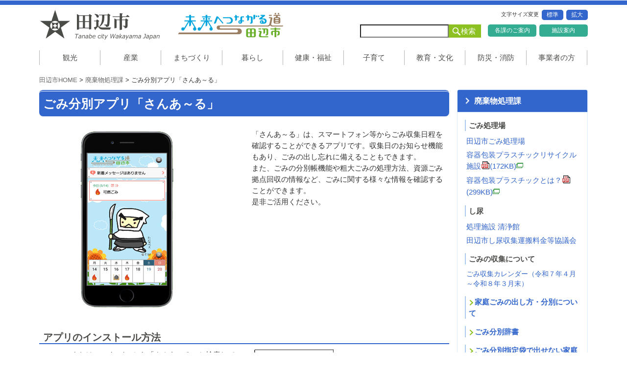

--- FILE ---
content_type: text/html
request_url: https://www.city.tanabe.lg.jp/seisou/2018-0514-1108-29.html
body_size: 15868
content:
<!DOCTYPE html>
<!--[if IE 7]><html class="ie ie7" lang="ja"><![endif]-->
<!--[if IE 8]><html class="ie ie8" lang="ja"><![endif]-->
<!--[if !(IE 7) | !(IE 8)  ]><!-->
<html lang="ja">
<!--<![endif]-->
<head>
<meta charset="UTF-8" />
<meta name="viewport" content="width=device-width,initial-scale=1">
<title>ごみ分別アプリ「さんあ～る」｜田辺市</title>
<meta name="Description" content="未来へつながる道　田辺市" />
<meta name="keywords" content=""/>
<link rel="shortcut icon" type="image/x-icon" href="../common/images/favicon.ico" />
<link rel="stylesheet" href="../common/css/bootstrap.min.css" media="all" />
<link rel="stylesheet" href="../common/css/bootstrap-glyphicons.css" media="all" />
<link rel="stylesheet" href="../common/css/basic.css" media="all" />
<link rel="stylesheet" href="../common/css/style.css" media="all" />
<link rel="stylesheet" href="../common/css/SpryTabbedPanels.css" />
<link rel="stylesheet" href="../common/css/top.css" media="all" />
<link rel="stylesheet" href="../common/css/phone.css" media="all" />
<!--[if lt IE 9]>
<script src="../common/js/html5shiv.js"></script>
<link rel="stylesheet" href="../common/css/ie.css" media="all" />
<![endif]-->
<!-- WCVINDEX!index.html#kakukawhatsnew -->
<!-- WCVINDEX!../index.html#whatsnewtop -->
<!-- WCVINDEX!../whatsnew.html#whatsnew -->
<!-- WCVINDEX!../kanko.html#whatsnew -->
<!-- WCVINDEX!../sangyo.html#whatsnew -->
<!-- WCVINDEX!../machi.html#whatsnew -->
<!-- WCVINDEX!../kurashi.html#whatsnew -->
<!-- WCVINDEX!../kenko.html#whatsnew -->
<!-- WCVINDEX!../kosodate.html#whatsnew -->
<!-- WCVINDEX!../kyouiku.html#whatsnew -->
<!-- WCVINDEX!../bosai.html#whatsnew -->
<!-- WCVINDEX!../jigyousya.html#whatsnew -->
</head>
<body id="top">
<!-- WCVPASTE!html!../parts-header.html --><!--[if lte IE 7.0]>
<div id="ie">
お使いのブラウザー(Internet Explorer7以下)はバージョンが古いため、サイトを快適にご利用いただけません。<br />
最新のブラウザ(IE8以降)にアップグレードして頂くか、Firefox・Google Chromeをご利用下さい。
</div>
<![endif]-->
<header>
  <div id="header">
    <hgroup class="site-header">
      <div id="siteName">
        <h1><a href="../index.html" title="和歌山県 田辺市">和歌山県 田辺市</a></h1>
      </div>
      <h2><a href="../tanabeeigyou/logo.html" title="未来へつながる道 田辺市">未来へつながる道 田辺市</a></h2>
      <div id="header-parts">
        <div id="fontScaler" class="sp">文字サイズ変更
          <div class="changeBtn">拡大</div>
          <div class="changeBtn">標準</div>
        </div>
        <ul id="branding">
          <li><a href="../subindex/kakuka_itiran.html">各課のご案内</a></li>
          <li><a href="../subindex/shisetsu.html">施設案内</a></li>
        </ul>
        <div id="searchBox">
          <form action="https://www.google.com/cse" id="cse-search-box" class="searchform">
            <input type="hidden" name="cx" value="006209760661412816943:xzzgs0h841q" />
            <input type="hidden" name="ie" value="utf-8" />
            <input type="text" name="q" size="31" value="" id="s" />
            <input type="submit" name="sa" value="検索" id="searchsubmit" />
          </form>
        </div>
      </div>
    </hgroup>
  </div>
</header>
<div id="MainNav">
  <nav id="main-navigation">
    <button id="gmenu" class="btn btn-primary">メニュー</button>
    <div class="menu-gmenu-container">
      <ul id="menu-gmenu" class="nav-menu">
        <li><a href="../kanko.html" class="nav01">観光</a></li>
        <li><a href="../sangyo.html" class="nav02">産業</a></li>
        <li><a href="../machi.html" class="nav03">まちづくり</a></li>
        <li><a href="../kurashi.html" class="nav04">暮らし</a></li>
        <li><a href="../kenko.html" class="nav05">健康・福祉</a></li>
        <li><a href="../kosodate.html" class="nav06">子育て</a></li>
        <li><a href="../kyouiku.html" class="nav07">教育・文化</a></li>
        <li><a href="../bosai.html" class="nav08">防災・消防</a></li>
        <li><a href="../jigyousya.html" class="nav09">事業者の方</a></li>
      </ul>
    </div>
  </nav>
  <!-- #MainNav --></div><!-- /WCVPASTE -->

<div id="page" class="hfeed site">
  <div id="topicpath"><!-- WCVCRUMBS!&gt;!toppage --><a href="../index.html">田辺市HOME</a> &gt; <a href="./">廃棄物処理課</a> &gt; ごみ分別アプリ「さんあ～る」<!-- /WCVCRUMBS --></div>
  <div id="main">
  <!-- WCVTABLE!../rows/kakukatopimage.rows -->
  <!-- /WCVTABLE -->
    <div id="primary" class="site-content">
      <article>
        <h1><!-- WCVTITLE -->ごみ分別アプリ「さんあ～る」<!-- /WCVTITLE --></h1>
        <!-- WCVTABLE!../rows/article.rows -->
        <!-- WCVROW!dan-2!15262656130 -->
        <div class="row">
          <div class="col-md-6">
          <!-- WCVTABLE!../rows/article-2dan-parts.rows -->
          <!-- WCVROW!wa!0001 -->
          <!-- wcvx_area_editor!0 --><p style="margin-left: 80px;"><img alt="ごみアプリ" height="370" src="images/gomiapuri.png" width="198"></p>
<!-- /wcvx_area_editor -->
          <!-- /WCVROW -->
          <!-- /WCVTABLE -->
          </div>
          <div class="col-md-6">
          <!-- WCVTABLE!../rows/article-2dan-parts.rows -->
          <!-- WCVROW!wa!0002 -->
          <!-- wcvx_area_editor!1 --><p>「さんあ～る」は、スマートフォン等からごみ収集日程を確認することができるアプリです。収集日のお知らせ機能もあり、ごみの出し忘れに備えることもできます。<br>
また、ごみの分別帳機能や粗大ごみの処理方法、資源ごみ拠点回収の情報など、ごみに関する様々な情報を確認することができます。<br>
是非ご活用ください。</p>
<!-- /wcvx_area_editor -->
          <!-- /WCVROW -->
          <!-- /WCVTABLE -->
          </div>
        </div>
      <!-- /WCVROW -->
<!-- WCVROW!wa!10000000000 -->
        <!-- wcvx_area_editor!2 --><!-- /wcvx_area_editor -->
      <!-- /WCVROW -->
<!-- WCVROW!wa!15262656570 -->
        <!-- wcvx_area_editor!3 --><h3>アプリのインストール方法</h3>
<!-- /wcvx_area_editor -->
      <!-- /WCVROW -->
<!-- WCVROW!dan-2!15262650850 -->
        <div class="row">
          <div class="col-md-6">
          <!-- WCVTABLE!../rows/article-2dan-parts.rows -->
          <!-- WCVROW!wa!0003 -->
          <!-- wcvx_area_editor!4 --><p>App StoreまたはGoogle Playから「さんあ～る」と検索してインストールしてください。</p>
<!-- /wcvx_area_editor -->
          <!-- /WCVROW -->
          <!-- /WCVTABLE -->
          </div>
          <div class="col-md-6">
          <!-- WCVTABLE!../rows/article-2dan-parts.rows -->
          <!-- WCVROW!wa!0004 -->
          <!-- wcvx_area_editor!5 --><p>&nbsp;<img alt="「さんあーる」アイコン" height="94" src="images/san_ar.gif" width="165"></p>
<!-- /wcvx_area_editor -->
          <!-- /WCVROW -->
          <!-- /WCVTABLE -->
          </div>
        </div>
      <!-- /WCVROW -->
<!-- WCVROW!dan-2!15262657390 -->
        <div class="row">
          <div class="col-md-6">
          <!-- WCVTABLE!../rows/article-2dan-parts.rows -->
          <!-- WCVROW!wa!0005 -->
          <!-- wcvx_area_editor!6 --><p>右記のQRコードからもインストールできます。</p>
<!-- /wcvx_area_editor -->
          <!-- /WCVROW -->
          <!-- /WCVTABLE -->
          </div>
          <div class="col-md-6">
          <!-- WCVTABLE!../rows/article-2dan-parts.rows -->
          <!-- WCVROW!wa!0006 -->
          <!-- wcvx_area_editor!7 --><p><img alt="コード" height="121" src="images/qr_code.jpg" width="197"></p>
<!-- /wcvx_area_editor -->
          <!-- /WCVROW -->
          <!-- /WCVTABLE -->
          </div>
        </div>
      <!-- /WCVROW -->
<!-- WCVROW!wa!15262651060 -->
        <!-- wcvx_area_editor!8 --><p>利用方法については、利用者向けマニュアルをご参照ください。<br>
<a href="files/sana-ru manyuaru.pdf" target="_blank">ご利用者向けマニュアル<img alt="PDFファイル" class="wcv_ww_fileicon" src="../_wcv/images/icon/pdf.gif"><span class="wcv_ww_filesize">(281KB)</span><img alt="このリンクは別ウィンドウで開きます" class="wcv_ww_newwindowicon" src="../_wcv/images/icon/blank.gif"></a></p>
<!-- /wcvx_area_editor -->
      <!-- /WCVROW -->
<!-- /WCVTABLE -->

      </article>
      <!-- #post -->
        <div class="box_info_bottom"><!-- WCVTEXT --><strong>このページに関するお問合せ先</strong><!-- /WCVTEXT --><br>
<!-- WCVTABLE!../rows/box_info_bottom.rows -->
                  <!-- WCVROW!otoiawase!14453314880-->
        <!-- WCVTEXT -->田辺市　廃棄物処理課<!-- /WCVTEXT -->　<span class="br"><!-- WCVTEXT --><a href="https://www.city.tanabe.lg.jp/kakuka/sendseisou.html" target="_blank">お問い合わせフォーム<img alt="このリンクは別ウィンドウで開きます" class="wcv_ww_newwindowicon" src="../_wcv/images/icon/blank.gif"></a><!-- /WCVTEXT --><br /></span>
      <!-- /WCVROW -->
<!-- WCVROW!otoiawase!14453314881-->

        <!-- WCVTEXT -->〒646-0053　和歌山県田辺市元町2291-6<!-- /WCVTEXT -->　<span class="br"><!-- WCVTEXT -->TEL 0739-24-6218　FAX 0739-24-4068<!-- /WCVTEXT --><br /></span>

      <!-- /WCVROW -->
<!-- /WCVTABLE --></div>
      
      <div class="alert-day2 small text-right">最終更新日:<!-- WCVPASTE!year -->2020<!-- /WCVPASTE -->年<!-- WCVPASTE!monthn -->3<!-- /WCVPASTE -->月<!-- WCVPASTE!dayn -->10<!-- /WCVPASTE -->日</div>
    </div>
    <!-- #primary -->

<!-- WCVPASTE!html!parts-sidemenu.html --><div id="secondary">
      <div class="panel panel-default">
        <div class="panel-heading">
          <h3 class="panel-title"><!-- WCVTEXT --><a href="index.html">廃棄物処理課</a><!-- /WCVTEXT --></h3>
        </div>
        <div class="panel-body">
        <!-- wcvx_area_editor!0 --><h5>ごみ処理場</h5>

<ul>
	<li><a href="syorijou/index.html">田辺市ごみ処理場</a></li>
	<li><a href="files/r5youripura-sisetu.pdf" target="_blank">容器包装プラスチックリサイクル施設<img alt="PDFファイル" class="wcv_ww_fileicon" src="../_wcv/images/icon/pdf.gif"><span class="wcv_ww_filesize">(172KB)</span><img alt="このリンクは別ウィンドウで開きます" class="wcv_ww_newwindowicon" src="../_wcv/images/icon/blank.gif"></a></li>
	<li><a href="files/r3youripura-setumei.pdf" target="_blank">容器包装プラスチックとは？<img alt="PDFファイル" class="wcv_ww_fileicon" src="../_wcv/images/icon/pdf.gif"><span class="wcv_ww_filesize">(299KB)</span><img alt="このリンクは別ウィンドウで開きます" class="wcv_ww_newwindowicon" src="../_wcv/images/icon/blank.gif"></a></li>
</ul>

<h5>し尿</h5>

<ul>
	<li><a href="seijyoukan.html">処理施設 清浄館</a></li>
	<li><a href="sinyo-ryoukin.html">田辺市し尿収集運搬料金等協議会</a></li>
</ul>

<h5>ごみの収集について</h5>

<ul>
	<li>
	<p><a href="https://www.city.tanabe.lg.jp/seisou/calendar/R7_gomicalendar.html">ごみ収集カレンダー（令和７年４月～令和８年３月末）</a></p>
	</li>
</ul>

<h5><a href="bunbetu/index.html">家庭ごみの出し方・分別について</a></h5>

<h5><a href="bunbetu/dictionary.html"><strong>ごみ分別辞書</strong></a></h5>

<h5><a href="bunbetu/fukuroigai_index.html">ごみ分別指定袋で出せない家庭ごみについて</a></h5>

<h5><a href="bunbetu/jigyoukei.html">事業系ごみについて</a></h5>

<h5>ごみのリサイクルについて</h5>

<ul>
	<li><a href="recycle/kadenhou_index.html">家電リサイクル法について</a></li>
	<li><a href="recycle/pc_recycle.html">パソコンリサイクルについて</a></li>
	<li><a href="recycle/kyotenkaisyu_index.html">資源類拠点回収について</a>、<a href="recycle/pet.html">ペットボトル</a>、<a href="recycle/kanbin.html">缶・びん類</a>、<a href="recycle/kosi.html">古紙類</a></li>
	<li><a href="recycle/shisetsu.html">資源類拠点回収場所</a></li>
	<li><a href="recycle/syuudan.html">地域の集団回収にご協力ください</a></li>
	<li><a href="recycle/suisin_shop.html">ごみ減量及びリサイクル推進協力店一覧</a></li>
	<li><a href="recycle/namagomi.html">生ごみ処理機器の購入補助について</a></li>
	<li><a href="https://www.city.tanabe.lg.jp/seisou/recycle/houkatsu_renkei.html">包括連携協定について</a></li>
	<li><a href="recycle/youri_keikaku_ver11.html">分別収集計画（容器包装リサイクル法）</a></li>
	<li><a href="recycle/haishokuabura.html">家庭用使用済み天ぷら油（廃食油）を回収します</a></li>
</ul>

<h5>ごみ処理の現状</h5>

<ul>
	<li><a href="files/shorifuro_2023.pdf" target="_blank">本市のごみ処理のフロー<img alt="PDFファイル" class="wcv_ww_fileicon" src="../_wcv/images/icon/pdf.gif"><span class="wcv_ww_filesize">(111KB)</span><img alt="このリンクは別ウィンドウで開きます" class="wcv_ww_newwindowicon" src="../_wcv/images/icon/blank.gif"></a></li>
	<li><a href="genjyou/gomi_haisyuturyou.html">田辺市のごみ排出量及び資源化量、集団回収量</a></li>
	<li><a href="genjyou/ijikanrijouhou_umetate.html">ごみ焼却施設の維持管理情報</a></li>
</ul>

<h5><a href="shoudoubutsu.html">亡くなった小動物の取扱いについて</a></h5>

<h5><a href="q-a.html">ごみに関するＱ＆Ａ</a></h5>

<p><a href="index.html">廃棄物処理課トップ</a></p>
<!-- /wcvx_area_editor -->
        </div>
      <!-- /.panel --></div>
      <div class="sidemenuarea">
        <!-- wcvx_area_editor!1 -->
<!-- /wcvx_area_editor -->
     <!-- /.sidemenuarea --></div>
    <!-- #secondary --></div><!-- /WCVPASTE -->
    
  <!-- #main .wrapper --></div>
<!-- #page --></div>

<!-- WCVPASTE!html!../parts-footer.html --><div id="footer-nav" class="innerbox">
  <div id="navbox" class="row">
  <div class="gotop"><a href="#top">上に戻る</a></div>
    <ul>
      <li><a href="../subindex/sitemap.html">サイトマップ</a></li>
      <li><a href="../kikaku/website/privacy.html">プライバシーについて</a></li>
      <li><a href="../kikaku/website/copyright.html">著作権・リンクについて</a></li>
      <li><a href="../subindex/otoiawase.html">お問い合わせ</a></li>
      <li><a href="../kikaku/website/menseki.html">免責事項</a></li>
    </ul>
  </div>
  </div>
<footer id="footer">
  <div id="footer-common">
  <a href="../index.html" title="和歌山県田辺市"><img src="../common/images/bnr_logo02.png" alt="和歌山県田辺市" width="190" height="65" ></a>
  <p><span>田辺市役所 </span>〒646-8545&nbsp;和歌山県田辺市東山一丁目5番1号<br>
TEL 0739-22-5300(代)&nbsp;FAX 0739-22-5310(代)</p>
  <p id="copy">Copyright &copy; Tanabe City. All rights reserved.</p>
  </div>
</footer>
<script src="../common/js/jquery.min.js"></script> 
<script src="../common/js/jquery.js"></script> 
<script src="../common/js/bootstrap.min.js"></script>
<!--[if !IE | gte IE 9]><!--><script src="../common/js/navigation.js"></script><!--<![endif]-->
<!-- Google Analytics -->
<script>
(function(i,s,o,g,r,a,m){i['GoogleAnalyticsObject']=r;i[r]=i[r]||function(){
(i[r].q=i[r].q||[]).push(arguments)},i[r].l=1*new Date();a=s.createElement(o),
m=s.getElementsByTagName(o)[0];a.async=1;a.src=g;m.parentNode.insertBefore(a,m)
})(window,document,'script','https://www.google-analytics.com/analytics.js','ga');

ga('create', 'UA-10955397-1', 'auto');
ga('send', 'pageview');
</script>
<!-- End Google Analytics --><!-- /WCVPASTE --> 
</body>
</html>

--- FILE ---
content_type: text/css
request_url: https://www.city.tanabe.lg.jp/common/css/style.css
body_size: 14917
content:
@charset "utf-8";


/* ---CSS Menu ---

= layout

01 header
02 main
03 footer

= post format

04 fontstyle
05 module

--- end CSS Menu --- */


/*---------
01 header
---------*/
#header{text-align:center;display:block;margin-bottom:3px;}
.site-header{text-align:left;width:1120px;min-width:240px;min-height:90px;margin:0 auto !important;padding: 10px 0;}
#siteName{max-width:260px;width:100%;float:left;}
#siteName h1 a {text-indent:-9999px;width:100%;float:left;background: url(../images/bnr_logo01.png) no-repeat;background-size: contain;height:62px;display:block;}
#siteName h1 a:hover {filter:alpha(opacity=70); -ms-filter: "alpha(opacity=70)";-moz-opacity:0.7;-khtml-opacity: 0.7;opacity: 0.7;background-color:#FFF;}
.site-header h2{text-indent:-9999px;float:left;max-width:260px;width:100%;	margin-top:0;}
.site-header h2 a{background: url(../images/bnr_subtitle01.png) no-repeat center;background-size: contain;height:62px;display:block;}
/*--- header-parts ---*/
#header-parts{width:45%;float:right;position: relative;}
#fontScaler {min-width:240px;height:30px;line-height:1.8;font-size:11px;text-align:right;}
.changeBtn {font-size:12px;line-height:1.8;width:44px;float:right;text-align:center;margin-left:.5em;color:#fff;padding: 0em 0.5em;cursor:pointer;-webkit-border-radius: 5px;-moz-border-radius: 5px;border-radius: 5px;background: #3366CC;behavior: url(/common/js/PIE.htc);}
.changeBtn:hover {background: #7a7a7a;}
/* Search Form */
#searchBox {width:50%;float:right;min-width:230px;margin-bottom:.6em;}
.site-header #searchform div {margin: 0;}
.site-header #s {float:left;cursor:pointer;width: 72%;height:27px;padding: 1px 4px 1px 4px;}
.site-header #s:focus {border:1px solid #34AC91;}
.site-header #searchsubmit {color:#fff;padding :1px 3px 1px 16px ;float:left;width: 26%;min-width:60px;height:27px;display:block;border:none;border-radius: 0;box-shadow: 0;background: url(../images/ico_search01.png) no-repeat 7px center #8CC121 !important;behavior: url(/common/js/PIE.htc);}
.site-header #searchsubmit:hover {background: url(../images/ico_search01.png) no-repeat 7px center #82B814 !important;}
ul#branding {clear:both;float:right;width:210px;}
ul#branding li {
	float:left;
	font-size:80%;
	margin-left:.5em;
	margin-bottom:.6em;
	width:47%;
	white-space:nowrap;
	-webkit-border-radius: 5px;
	-moz-border-radius: 5px;
	border-radius: 5px;
	text-align: center;
	border:1px solid #34AC91;
	behavior: url(/common/js/PIE.htc);
	position:relative;
}
ul#branding li a{color:#fff;padding: 0.2em;text-decoration:none;display:block;background: #34AC91;position:relative;}
ul#branding li a:hover{background: #2DBF9E;position:relative;}
/*--- GlovalNavigation ---*/
#MainNav{clear:both;height:28px ;display:block;margin-bottom:8px;}
#main-navigation .assistive-text:focus {clip: auto !important;display: block;font-size: 12px;position: absolute;top: 0px;left: 0px;z-index: 100000;/* Above WP toolbar */}
#main-navigation {margin: 0 auto;width: 1120px;}
#main-navigation ul.nav-menu, #main-navigation div.nav-menu > ul {display: inline-block !important;width: 100%;}
#main-navigation ul {margin: 0;text-indent: 0;border-left: 1px solid #B2B2B2;}
#main-navigation li {margin: 0 ;float:left;width:11.1%;position: relative;text-align: center;border-right: 1px solid #B2B2B2;transition: 0.5s;}
#main-navigation li a {	display: block;	width: 100%;text-decoration: none;line-height: 2;min-height:28px;color:#4B4D49;white-space: nowrap;}
#main-navigation li a:hover {color:#FFFFFF;background:#7ABDFF;transition: 0.5s;}
/*--- topicpass ---*/
#topicpath{padding:0;margin: 0 auto;font-size:.85em;}
#topicpath a{color:#666;}
#visual_zone{border-top: 2px solid #7ABDFF;}

/*---------
 02 main
----------*/
#page {clear:both;background:#fff;width: 1120px;margin:0 auto;padding:15px 0;position: relative;}
#main {clear:both;overflow: hidden;margin: 10px auto 0 auto;}
#primary {clear:both;float: left;width: 74.771%;}
#secondary {float: right;width: 23.853%;line-height:1;}
.home #left_area {float : left;width:80.804%;}
.home #primary {width:76.243%;display: inline;float : right;}
.home #secondary {width:20.994%;padding-bottom:0;display:inline;float: left;}
.home #tertiary {width: 16.964%;float : right;}
.home .site-content {width: 65.104166667%;float: left;}
.site-content {	width: 100%;}
/*--- Contents Style ---*/
.borderbox_blue{border:1px solid #DBECFF;margin-top:0;margin-bottom:1em;padding:6px 6px 0px 6px;}
/* タイトルバナー */
#contentsIMG img {margin-bottom:1em;}
/* 最終更新日 */
.alert-day {color: rgb(192, 152, 83);background-color:#FAF9F0;border-color: #E0E0C0;padding: 5px;margin-top: 2em;margin-bottom: 0px;}
.alert-day2 {color: #aaa;margin-top: 0;margin-bottom: 0px;}
/* 各課の業務内容 */
.kakukatop-gyoumu { margin-top : 1em;}
.kakukatop-gyoumu h6 {background: #DBECFF;margin: 0 0 0 0;border:none!important;border-radius: 5px 5px 0 0;padding:0.3em 0 0.2em 1em!important;}
.kakukatop-gyoumu dl {margin: .5em 0em;}
.kakukatop-gyoumu dl dt {clear:both;padding-left:.6em;float:left;width:27%;}
.kakukatop-gyoumu dl dd {margin-bottom:.5em;padding : 0px 0px 0px 27%;border-bottom:2px solid #DBECFF;}
/*--- secondary ---*/
#secondary .panel-default {border-color: #DBECFF;behavior: url(/common/js/PIE.htc);position:relative;}
#secondary .panel-default > .panel-heading {background-color: #3366CC;border-color:#DBECFF;}
#secondary .panel-heading {padding: 10px;behavior: url(/common/js/PIE.htc);position:relative;}
#secondary .panel-heading h3.panel-title {margin-top: 0px;margin-bottom: 0px;color: #FFF;line-height:1.6;}
#secondary h3 a {color:#FFF;margin: 0;}
#secondary h3 a:hover {color:#FFF;background:none;text-decoration: underline;}
#secondary .panel-body h4 {margin-top:1em;margin-bottom:.7em;font-size:1.1em;padding-left:.2em;border-left:#69d 3px solid;}
#secondary .panel-body h5 {margin-top:1em;margin-bottom:.6em;border-left:#ace 2px solid;}
#secondary .panel-body h5:first-child {margin-top:0;}
#secondary .panel-body ul:last-child{margin-bottom:0;}
#secondary .panel-body p {margin-bottom:.9em;color:#666666;font-size:.9em;}
/*#secondary .panel-body h4 a, #secondary .panel-body h5 a, #secondary .panel-body p a {color:#74A11B;} */
/*枠外書式*/
#secondary .sidemenuarea {margin:1em auto 1em 0;}
#secondary .sidemenuarea p {margin-bottom:.6em;color:#666666;font-size:.9em;}
#secondary .sidemenuarea h4 {margin-top:1em;margin-bottom:.7em;font-size:1.1em;padding-left:.2em;border-left:#69d 3px solid;}
#secondary .sidemenuarea h5 {margin-top:1em;margin-bottom:.6em;font-size:1em;padding-left:.2em;border-left:#ace 2px solid;}
#secondary .sidemenuarea ul{margin-left:0;}
#secondary .sidemenuarea ul li a{padding-left:12px;background:url(../images/ico_link01.png) no-repeat 0px 3px;}
#secondary .sidemenuarea ul.subindexsidemenuarea li{margin-bottom:0;}
#secondary .sidemenuarea ul.subindexsidemenuarea li a{border:1px solid #DBECFF;padding:8px 10px 8px 34px;background:url(../images/ico_link01.png) no-repeat 16px 10px;display:block;}
#secondary .panel-body .sidemenuarea ul li a{padding-left:12px;background:url(../images/ico_link01.png) no-repeat 0px 3px;}
#secondary img {margin-bottom:5px;}
#secondary h4 a,#secondary h5 a {padding-left:12px;background:url(../images/ico_link01.png) no-repeat 0px 3px;}
/*公告バナー*/
.bannerbosyu {max-width:1120px;width:100%;margin:auto ;padding-bottom:20px;}
.bannerbosyu a{width:200px;float:left;margin:auto 10px;}
.bannerbosyuTxt {font-size: .85em;}

/*公告バナー管理*/
.bannerbosyusys {max-width:1120px;width:100%;margin:auto ;padding-bottom:20px;}
.bannerbosyusys li{width:200px;float:left;margin: 10px;}


/*-----------
 03 footer
-------------*/
/*footer*/
#footer-nav .gotop {clear:both;display:block;position:absolute;right:0px;bottom:0px;width:82px;}
#footer-nav .gotop a {width:82px;height:42px;display:block;text-indent:-9999px;outline: none;background: url(../images/btn_pagetop.png) no-repeat;background-size:82px 42px ;}


#footer-nav.innerbox {background:#3366CC;padding-top:.3em;padding-bottom:0 !important;}
#footer-nav.innerbox:after {margin-bottom:0 !important;}
#footer-nav #navbox{position: relative;max-width: 1120px;width:100%;margin:0 auto;}
#footer-nav ul{margin:0;}
#footer-nav ul li {float:left;margin-right:1.6em;padding-right:1em;border-right:1px solid #FFF;font-size:.9em;}
#footer-nav ul li:last-child {border-right:1px solid #36C;}
#footer-nav ul li a{color:#fff;}
#footer{clear:both;background:#F2F2F2;}
#footer-common {max-width: 1120px;margin:0 auto;padding-top:1em;}
#footer img{float:left;margin:0em 1em 0 0;}
#footer p{float:left;padding-top:.7em;font-size:.85em;}
#footer p#copy{clear:both;float:none;padding:.2em 1em 1em 0;margin: 0px;text-align:right;}

/*-------------
 04 fontstyle
-------------*/
h1,h2,h3,h4,h5{font-family: "メイリオ", Meiryo, "Hiragino Kaku Gothic Pro", "ヒラギノ角ゴ Pro W3", "ＭＳ Ｐゴシック", sans-serif;}
h2,h3,h4,h5{margin: 1.2em 0 .5em 0;font-weight:bold;color:#4B4D49;}
h2 a,h3 a,h4 a,h5 a{text-decoration:none !important;background:url(../images/ico_go01.png) no-repeat 0 50%;padding-left:24px; line-height:1;}
.xsmall{ font-size:.75em;}
.small{ font-size:.85em;}
.large{ font-size:1.2em;}
.xlarge{ font-size:1.4em;}
/* 文字色（WW編集KITで入力） */
.text_black {color:#000;}
.text_blue  {color:#00c;}
.text_green {color:#060;}
.text_red   {color:#c00;}
.text_brown   {color:#960;}
.text_marker {background-color:#ff9;}
#primary h1 {
	font-size: 160%;
	font-weight:bold;
	min-height:44px;
	line-height: 1.1;
	margin-bottom:1em;
	padding:12px 5px 12px 8px;
	color:#FFF;
	border-top: 4px double #FFF;
	background:#3366CC;
	-webkit-border-radius: 8px;
	-moz-border-radius: 8px;
	border-radius: 8px;
	behavior: url(/common/js/PIE.htc);
}
#primary h2 {
	font-size: 150%;
	line-height: 1;
	min-height:24px;
	background:#DBECFF;
	border:1px solid #3366CC;
	padding:8px 5px 4px 8px;
	-webkit-border-radius: 8px;
	-moz-border-radius: 8px;
	border-radius: 8px;
	behavior: url(/common/js/PIE.htc);
}
.home #primary h2 {clear:both;font-size: 1.2em;line-height: 1.2;padding:12px 0 6px 10px;margin: 0px;min-height:35px;color:#FFF;}
#primary h3 {font-size: 130%;line-height: 1.2;min-height:20px;padding-left:8px;border-bottom:2px solid #3366CC;}
#primary h4 {font-size: 120%;line-height: 1.3;padding-left:6px;border-left:8px solid #7ABDFF;}
#primary h5,#secondary h5 {font-size:  100%;padding-left:6px;border-left:8px solid #DBECFF;}
p {margin: 0 0 1em;}
p.waku-blue {border:1px solid #69c; padding:0.5em;}
p.waku-red {border:1px solid #c33; padding:0.5em;background-color:#fee;}
table tr th p,table tr td p {margin: 0 0 ;line-height: 1.5;}

/*----------
05 module
----------*/
.imgleft {float: left;margin-right: 1em;}
.imgright {float: right;margin-left: 1em;}
.imgcenter {display: block;	margin-left: auto;margin-right: auto;}
div.innerbox:after {margin-bottom: 2em;clear: both;height: 0;visibility: hidden;display: block;content: ".";}
div.innerbox {display: inline-block;zoom: 1;}
div.innerbox {display: block;}/* Hide from IE Mac \*/
/*---　お問合せボックス　---*/
.box_info_bottom{border:1px solid #34AC91;padding:.8em;margin:2em auto .5em auto;line-height:1.3;}
.box_info_bottom strong{ color:#34AC91;}
/* 画像バナーリスト */
#main ul.ul-img {margin : 0px 0px 10px 0px;width:100%;}
#main ul.ul-img li {margin-left:0;text-indent:0;list-style:none;margin-bottom : 8px;padding : 0;background:none;}
#main ul.ul-img li a {display : block;text-indent:0px;margin-left:0px;padding-left:0px;}
#main ul.ul-img li a:hover {background : #fff;}
/*--- 新着情報一覧　/whatsnew.html ---*/
.home #left_area #primary dl.whatsnew {margin : 0em 0 1.5em 0;}
.home #left_area #primary dl.whatsnew dt {width:100px;float:left;color:#a99;font-weight:normal;white-space:nowrap;}
.home #left_area #primary dl.whatsnew dd {width:100%;margin-right:20px;margin-bottom:5px;padding : 0px 0px 3px 110px;border-bottom:1px dotted #808080;}
.home #left_area #primary dl.whatsnew dd a {margin : 0px;padding : 0px;}
/*--- 各目次の新着情報一覧　20150421追加 ---*/
#primary .whatsnewarea {margin : 1em 0 1.5em 0;	border:2px solid #34AC91;}
#primary .whatsnewarea h2 {	background-image:none;background-color: #F2FAE4;border-color: #F2FAE4;border-bottom:2px solid #34AC91;margin-top:0 !important;padding: 8px 10px !important;	color:#34AC91;-webkit-border-radius: 0;-moz-border-radius: 0;border-radius: 0;behavior: url(/common/js/PIE.htc);}
#primary .whatsnewarea dl.whatsnew {margin : 0em 0.5em 1.5em 0.5em;}
#primary .whatsnewarea dl.whatsnew dt {	width:100px;float:left;color:#34AC91;font-weight:normal;white-space:nowrap;}
#primary .whatsnewarea dl.whatsnew dd {	width:100%;margin-right:20px;margin-bottom:5px;padding : 0px 0px 3px 110px;}
#primary .whatsnewarea dl.whatsnew dd a {margin : 0px;padding : 0px;}
/*上下線のみの表*/
table.table-under{border:none;border-top:1px solid #ccc;}
table.table-under th,table.table-under td {border:none;border-bottom:1px solid #ccc;}
/*線なしの表*/
table.table-no-border,table.table-no-border th,table.table-no-border td{border:none;}
/*--お知らせ枠--*/
.panel-heading{	font-size:1.2em;}
/*--ビュアーソフトの枠--*/
#primary p.viewer-info {border:1px dotted #c66;padding:1em;}
/*--アドビリーダーダウンロードの枠--*/
#primary div.wcv-floatbox-left {border:1px dotted #c66;padding:1em;font-size:.8em;}
#primary div.wcv-floatbox-left img.wcvimg-floatleft {float:left;}
/*--QA開閉パネル--*/
#primary .qabox{position:relative;}
#primary .qabox .qafirst{
	height:1px !important;
	line-height:1;
	text-indent:-9999px;}
#primary .qabox h4{
	margin:0 0 10px 0;
	padding:5px 70px 5px 36px !important;
	border-left:none;
	min-height:26px;
	background:url(../images/ico_q.png) no-repeat 5px 3px;
	border:2px solid #CCC;
}
#primary .qabox .btn_q{
	position:absolute;
	right:5px;
	top:3px;
	border:none;
	float:left;
	width:60px;
	height:38px;
	text-indent:-9999px;
	cursor:pointer;
	outline:none;
	background:url(../images/btn_anser.png) no-repeat;
	display:block;
}
#primary .qabox .btn_q.active{
	background:url(../images/btn_anser_a.png) no-repeat;
}
.anser_box{
	clear:both;
	display:none;
	background:url(../images/ico_a.png) no-repeat 6px 0;
	padding-left:40px;
	border-left:4px dotted #CCC;
}
#wcv_sys_edit_pageeditarea .anser_box{
	display:block;
}
/*--このページのトップへ--*/

#primary .gotop {clear:both;display:block;width:100%; height:19px; position:relative;}
#primary .gotop a {position:absolute;right:0px;bottom:0px;width:130px;height:19px;display:block;text-indent:-9999px;outline: none;background: url(../images/btn_pagetop_s.png) no-repeat;background-size:130px 19px ;}

@media screen and (-webkit-min-device-pixel-ratio:2),
                  (min-resolution: 2dppx){
#primary .gotop a{
    background-image: url(../images/btn_pagetop_s@2x.png);
  }
#footer-nav .gotop a {
	background-image: url(../images/btn_pagetop@2x.png);}
}

--- FILE ---
content_type: text/css
request_url: https://www.city.tanabe.lg.jp/common/css/phone.css
body_size: 5690
content:
@charset "utf-8";
@media screen and (max-width: 768px) {
/*--- basic.css---*/
.sp{display:none;}
.br{clear:both;display:block;}
.imgleft, .imgright {float: none;display:block;margin-right: auto;margin-left: auto;}
.col-md-6{width:100%;float:none;display:block;}
dl dt{width:100% !important;float:none;}
dl dd{clear:both;padding-left:.6em !important;}
iframe{	width:100% !important;}
table{	width:auto !important;}
#header{text-align:center;display:block;padding-top:10px;height:160px;}
.site-header{padding: 0 0 10px 0;}
#siteName{margin-top:4px;margin-left:5px;max-width:200px;width:100%;float:left;}
#siteName h1 a {height: 60px;}
.site-header h2{display:none;}
#header-parts{padding-top:10px;}
#fontScaler {display:none;}
.site-header, #page, #main {width:100%;}
/*#header-parts*/
#header-parts{clear:both;width:98%;margin:auto;	float:none;}
#searchBox,ul#branding{	float:none;	margin:auto;}
ul#branding {width:80%;	margin:auto;}
/* Glovalmenu*/
#main-navigation {width:100%;}
#main-navigation li a {line-height:3.7;font-size:.75em;}
button#gmenu {display:block;float:right;width:46px;height:40px;margin:5px 5px auto auto;outline:none;background: url(../images/btn_menu_sp.png) 0 0 no-repeat #66BBFE;	text-indent:-9999px;border:none;padding: 0;}
button#gmenu.active {background: url(../images/btn_menu_sp_active.png) 0 0 no-repeat #66BBFE;}
.menu-gmenu-container{clear:both;display:none;}
#MainNav{clear:both;border-top: none;border-bottom: none;background:none;display:block;position:absolute;top:5px;right:5px;z-index:9999 !important;text-align:right;width:97% !important;}
ul.nav-menu{border-top:1px solid #7ABDFF;}
#main-navigation li {clear:both;display: block;width:100%;	float:none;	padding:auto 10px !important;}
#main-navigation li a{font-size:1.3em;line-height:2.6;height:44px;border-bottom:1px solid #7ABDFF;background-image: none;background-color:#DBECFF;display:block;}
#main-navigation li a:hover {background-color: #5CAAEA;}
.srideshow{ background:none;min-height: 100px;}
#topicpath{padding:0 10px;}
.home #left_area{float : none;width: 94% !important;margin:auto;}
#primary,#secondary,.home #tertiary{clear:both;	width: 94% !important;	float : none;margin:auto ;}
.home #primary,.home #secondary{width:100%;	float : none;}
#page {max-width: 1120px;width: 100%;}
#main {max-width: 1090px;width: 100%;}
#secondary{padding-top:1.5em;}
#secondary .gotop{width:100%;}
#secondary .gotop a {width:105px;height:65px;margin:auto;}
#secondary img{margin:0 auto .5em auto;}
#footer-nav ul li:last-child {border-right:1px solid #FFF;}
/*---top.css---*/
.TabbedPanelsTab {font-size:12px ;}
.smartphone .home .nav_side01, .smartphone .home .nav_side02 {margin-bottom:2px !important;}
.smartphone .trigger{display:block;cursor:pointer;margin-top:.5em;margin-bottom:1em;}
.smartphone #secondary .trigger, .smartphone #tertiary .trigger{	margin-top:0 !important;margin-bottom:0 !important;}
.smartphone .panel-heading {  border-top-right-radius: 0px;border-top-left-radius: 0px;}
.smartphone .home .nav_side01 h3.panel-title, .smartphone .home .nav_side02 h3.panel-title {margin: 10px auto !important;text-align:left;}
.smartphone .pc-trigger{display:none;}
.smartphone .trigger-btn{display: inherit !important;}
.smartphone .home .InfoBox {clear:both;cursor:pointer;display:block;margin-bottom : .5rem;margin-bottom : .5em;padding-top : .3rem;padding-bottom : .3em;height:auto !important;color:#666;}
.home #primary .InfoBox{padding-right : .5em;padding-left : .5em;}
.home #left_area #primary a.InfoLink{padding: 5px;margin-top:-.3em;margin-right:.3em;}
.smartphone .openbox{ padding-top:24px !important; }
/* ライフイベント */
.home #scene{border:1px solid #FFFFFF;padding:0;}
.home #scene ul li {display :block;	margin:0;padding-left:0;}
.home #scene ul li a {padding-top:30px;padding-left:70px;min-height : 78px;color:#FFFFFF;margin:1px !important;font-size:12px;text-align:left;max-width:none;width:49%;background: url(../../images/top/ico_lifeevent_sp.png) no-repeat #34AC91;}
.home #scene ul li#life01 a { background-position: 0px 0px;}
.home #scene ul li#life02 a { background-position: 0px -82px;}
.home #scene ul li#life03 a { background-position: 0px -164px;}
.home #scene ul li#life04 a { background-position: 0px -246px;}
.home #scene ul li#life05 a { background-position: 0px -328px;padding-top:20px;}
.home #scene ul li#life06 a { background-position: 0px -410px;}
.home #scene ul li#life07 a { background-position: 0px -492px;}
.home #scene ul li#life08 a { background-position: 0px -574px;}
.bannerbosyu {max-width:200px;}
#footer-nav.innerbox {background:#FFFFFF;}
#footer-nav #navbox{padding:0 16px 60px 16px;}
#footer-nav ul li {	float:none;}
#footer-nav ul li a{color:#3366CC;background:url(../images/ico_link01.png) no-repeat 0 2px;	padding-left:16px;}
#footer-nav .gotop {width:100%;	background:url(../images/bg_footer_menu.png) repeat-x bottom;}
#footer-nav .gotop a {margin:auto;}
#footer-common{	padding:15px;}
#footer img{display:none;}
#footer p{float:none;}
#footer p span{display:block;}
#footer p#copy{	text-align:left;}
}
@media screen and (min-width: 768px) {
button#gmenu { display:none; }
.smartphone .trigger{display:none;}
.smartphone .pc-trigger,.smartphone .openbox{display:block !important;}
}

@media screen and (max-width: 1140px) {
 table th,
 table td{white-space: normal;}
}


@media print {
body {color: #000;font-size: 10pt;border-top:none;}
.site-header{min-height:100px;padding: 0px 0;}
#gmenu{	display:none;}
.srideshow {background:none;}
#carousel-example-generic {
    -webkit-box-shadow: #666 0 0 0;
    -moz-box-shadow: #666 0 0 0;
    box-shadow: #666 0 0 0;
}
.site-content {font-size:10px;}
#secondary {font-size:8px;}
}



--- FILE ---
content_type: application/javascript
request_url: https://www.city.tanabe.lg.jp/common/js/navigation.js
body_size: 881
content:
//Global site tag (gtag.js) - Google Analytics
document.write('<script async="" src="https://www.googletagmanager.com/gtag/js?id=G-RJDFMF30H8"></script>');
  window.dataLayer = window.dataLayer || [];
  function gtag(){dataLayer.push(arguments);}
  gtag('js', new Date());
  gtag('config', 'G-RJDFMF30H8');


jQuery(document).ready(function($) {
$(window).resize(function(){
var w = $(window).width();
var x = 768;
if (w <= x) {
	$('.menu-gmenu-container').hide();
} else {
        $('.menu-gmenu-container').show();
    }
});	
$('#gmenu').click(function(e){
$('.menu-gmenu-container').slideUp();
if($('+.menu-gmenu-container',this).css('display') == 'none'){
$('+.menu-gmenu-container',this).slideDown();
}
});
});


//addressBer-smartphone
function doScroll(){
 if(window.pageYOffset === 0){
  window.scrollTo(0,1);
 }
}
window.onload = function(){
	setTimeout(doScroll, 100);

}